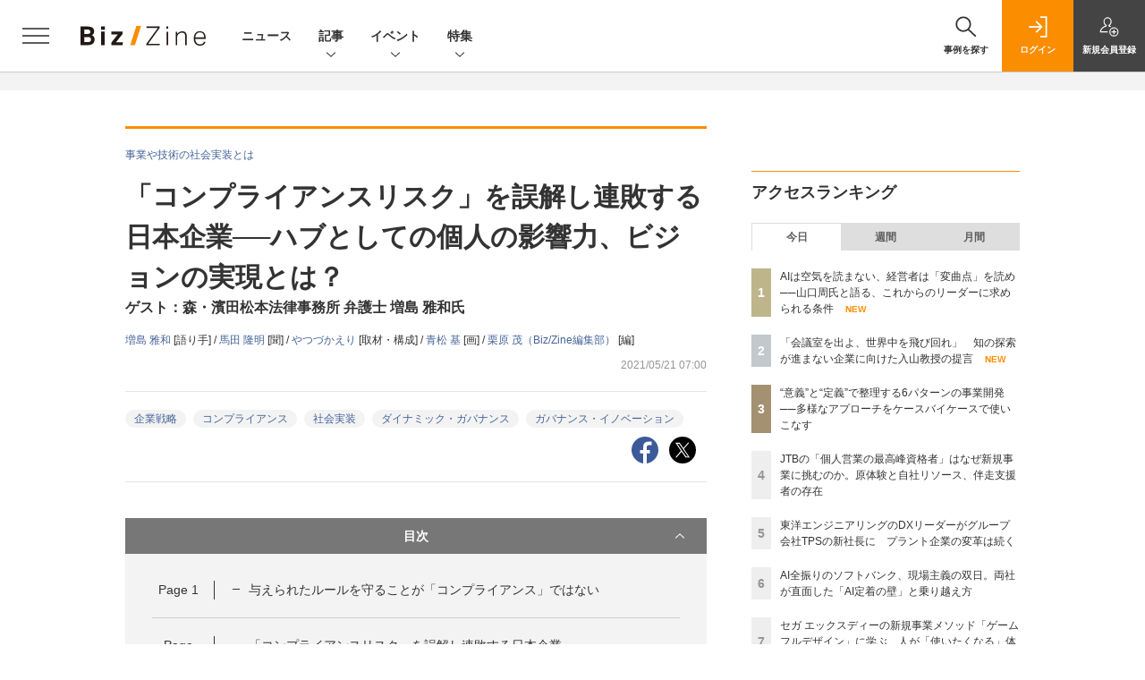

--- FILE ---
content_type: text/html; charset=utf-8
request_url: https://www.google.com/recaptcha/api2/aframe
body_size: 181
content:
<!DOCTYPE HTML><html><head><meta http-equiv="content-type" content="text/html; charset=UTF-8"></head><body><script nonce="jx78WeoPLf_LhcO7kcdrow">/** Anti-fraud and anti-abuse applications only. See google.com/recaptcha */ try{var clients={'sodar':'https://pagead2.googlesyndication.com/pagead/sodar?'};window.addEventListener("message",function(a){try{if(a.source===window.parent){var b=JSON.parse(a.data);var c=clients[b['id']];if(c){var d=document.createElement('img');d.src=c+b['params']+'&rc='+(localStorage.getItem("rc::a")?sessionStorage.getItem("rc::b"):"");window.document.body.appendChild(d);sessionStorage.setItem("rc::e",parseInt(sessionStorage.getItem("rc::e")||0)+1);localStorage.setItem("rc::h",'1765581105543');}}}catch(b){}});window.parent.postMessage("_grecaptcha_ready", "*");}catch(b){}</script></body></html>

--- FILE ---
content_type: text/javascript;charset=utf-8
request_url: https://id.cxense.com/public/user/id?json=%7B%22identities%22%3A%5B%7B%22type%22%3A%22ckp%22%2C%22id%22%3A%22mj3hefv1p58ch4gx%22%7D%2C%7B%22type%22%3A%22lst%22%2C%22id%22%3A%22e7hp7gwz8d8t2wz52t8sdeyza%22%7D%2C%7B%22type%22%3A%22cst%22%2C%22id%22%3A%22e7hp7gwz8d8t2wz52t8sdeyza%22%7D%5D%7D&callback=cXJsonpCB5
body_size: 208
content:
/**/
cXJsonpCB5({"httpStatus":200,"response":{"userId":"cx:3rzqme2v95hxr2r5nb0gxc50pz:1khmhg94g9det","newUser":false}})

--- FILE ---
content_type: text/javascript;charset=utf-8
request_url: https://api.cxense.com/public/widget/data?json=%7B%22context%22%3A%7B%22referrer%22%3A%22%22%2C%22categories%22%3A%7B%22testgroup%22%3A%2287%22%7D%2C%22parameters%22%3A%5B%7B%22key%22%3A%22userState%22%2C%22value%22%3A%22anon%22%7D%2C%7B%22key%22%3A%22page%22%2C%22value%22%3A%222%22%7D%2C%7B%22key%22%3A%22testGroup%22%2C%22value%22%3A%2287%22%7D%2C%7B%22key%22%3A%22testgroup%22%2C%22value%22%3A%2287%22%7D%5D%2C%22autoRefresh%22%3Afalse%2C%22url%22%3A%22https%3A%2F%2Fbizzine.jp%2Farticle%2Fdetail%2F5565%3Fp%3D2%22%2C%22browserTimezone%22%3A%220%22%7D%2C%22widgetId%22%3A%221427b6811ffc55872c503fa590edd30383598786%22%2C%22user%22%3A%7B%22ids%22%3A%7B%22usi%22%3A%22mj3hefv1p58ch4gx%22%7D%7D%2C%22prnd%22%3A%22mj3hefv18xtgqkup%22%7D&media=javascript&sid=1140710989863410816&widgetId=1427b6811ffc55872c503fa590edd30383598786&resizeToContentSize=true&useSecureUrls=true&usi=mj3hefv1p58ch4gx&rnd=693369551&prnd=mj3hefv18xtgqkup&tzo=0&callback=cXJsonpCB4
body_size: 10689
content:
/**/
cXJsonpCB4({"httpStatus":200,"response":{"items":[{"dominantimagedimensions":"1200x630","heading":"生成AI活用の4段階モデル、京セラと旭化成の相違点と戦略的意図","recs-image":"https://bizzine.jp/static/images/article/11579/11579_list.jpg","description":"2025年5月28日にレクシスネクシス・ジャパン社 IPソリューションズ部門が主催した知財戦略カンファレンス「LexisNexis PatentSight+ Summit 2025」より、パネルディスカッション「知財領域におけるAIの活用」の模様をお届けする。登壇者は、京セラの竹口幸宏氏、島津製作所の阿久津好二氏、旭化成の風間進二氏の3名。モデレーターはレクシスネクシス・ジャパン、IPソリューションズ部門の戦略アドバイザー 齋藤昭宏氏が務めた。日本を代表する各社による生成AI活用の現状、各社の利活用ポリシーが語られた、知財領域の未来が垣間見えるセッションの様子をレポートする。","collection":"BZ記事","dominantthumbnaildimensions":"300x158","sho-publish-d":"20250715","title":"京セラと島津製作所、旭化成の知財責任者が語る、AIエージェントの浸透で変貌する知財業務 | Biz/Zine","sho-articlepath":"article/detail/11579","url":"http://bizzine.jp/article/detail/11579","sho-corner":"Biz/Zineセミナーレポート","sho-corner-id":"14","dominantimage":"https://bizzine.jp/static/images/article/11579/11579_top.jpg","sho-article-title":"京セラと島津製作所、旭化成の知財責任者が語る、AIエージェントの浸透で変貌する知財業務","recs-rawtitle":"京セラと島津製作所、旭化成の知財責任者が語る、AIエージェントの浸透で変貌する知財業務 ｜ Biz/Zine（ビズジン）","dominantthumbnail":"https://content-thumbnail.cxpublic.com/content/dominantthumbnail/6160a49d7fde55ec33efb6de1f719c24e0ccc95e.jpg?6927e3fc","campaign":"5","sho-article-tieup":"なし","testId":"161","id":"6160a49d7fde55ec33efb6de1f719c24e0ccc95e","placement":"6","click_url":"https://api.cxense.com/public/widget/click/[base64]","sho-article-type":"記事"},{"dominantimagedimensions":"1200x600","recs-image":"https://bizzine.jp/static/images/article/12269/12269_arena.png","description":"毎日更新される事業創出・企業変革関連の最新ニュースから、注目を集めたトピックスを紹介する本ランキング。今回は2025年10月24日~10月31日までの人気ランキングを発表します。","collection":"BZ記事","dominantthumbnaildimensions":"300x150","sho-publish-d":"20251104","title":"読まれたものから企業変革のトレンドをチェック!週間ニュースランキング【10/24~10/31】 | Biz/Zine","sho-articlepath":"article/detail/12269","url":"http://bizzine.jp/article/detail/12269","sho-corner":"週間ニュースランキング","sho-corner-id":"356","dominantimage":"https://bizzine.jp/static/images/article/12269/12269_ogp.png","sho-article-title":"読まれたものから企業変革のトレンドをチェック!週間ニュースランキング【10/24~10/31】","recs-rawtitle":"読まれたものから企業変革のトレンドをチェック！週間ニュースランキング【10/24～10/31】 ｜ Biz/Zine（ビズジン）","dominantthumbnail":"https://content-thumbnail.cxpublic.com/content/dominantthumbnail/beb63829f3bf3fb27002b07aef40c245011854f3.jpg?69092bf9","campaign":"5","sho-article-tieup":"なし","testId":"161","id":"beb63829f3bf3fb27002b07aef40c245011854f3","placement":"6","click_url":"https://api.cxense.com/public/widget/click/[base64]","sho-article-type":"記事"},{"dominantimagedimensions":"1200x630","heading":["「Jiraだけの会社」から脱却。アトラシアンが目指す3市場と「協働システム」","AI活用の「必然」。クラウド移行と製品体系刷新の全貌","中核を担うAI「Rovo」。4つの機能とプラットフォームの進化"],"recs-image":"https://bizzine.jp/static/images/article/12231/12231_list.jpg","description":"アトラシアンが「Jiraの会社」から、AIを核とした「協働システム(System of Work)」のプラットフォーマーへと変貌を遂げようとしている。2025年10月23日の説明会で、同社は最新戦略と中核AI「Rovo(ロボ)」を公開。アトラシアンの戦略に加え、KDDI Digital Divergence Holdings 木暮圭一氏が4,000 ID規模のクラウド移行と「温かみのあるAI」活用の実態を語った。","collection":"BZ記事","dominantthumbnaildimensions":"300x158","sho-publish-d":"20251031","title":"KDDI事例に見る、AI「Rovo」でJiraから「協働システム」へ変革するアトラシアンの戦略とは | Biz/Zine","sho-articlepath":"article/detail/12231","url":"http://bizzine.jp/article/detail/12231","sho-corner":"Biz/Zineセミナーレポート","sho-corner-id":"14","dominantimage":"https://bizzine.jp/static/images/article/12231/12231_top.jpg","sho-article-title":"KDDI事例に見る、AI「Rovo」でJiraから「協働システム」へ変革するアトラシアンの戦略とは","recs-rawtitle":"KDDI事例に見る、AI「Rovo」でJiraから「協働システム」へ変革するアトラシアンの戦略とは ｜ Biz/Zine（ビズジン）","dominantthumbnail":"https://content-thumbnail.cxpublic.com/content/dominantthumbnail/59300d306f3aae52032eee8baee0e2f42feec616.jpg?6903e71b","campaign":"5","sho-article-tieup":"なし","testId":"161","id":"59300d306f3aae52032eee8baee0e2f42feec616","placement":"6","click_url":"https://api.cxense.com/public/widget/click/[base64]","sho-article-type":"記事"},{"dominantimagedimensions":"1200x630","heading":["【9/20】UXデザイナーMatt Pennaと学ぶ AI×デザイン思考~生産性と創造性を高めるツール活用術~","【9/24】本来あるべき製造業の新規事業のつくりかた~PoC編~","【9/24】決算期10営業日短縮を実現!海外拠点・多店舗経理を変えるアウトソーシング活用術"],"recs-image":"https://bizzine.jp/static/images/article/12063/12063_arena.png","description":"9月に開催される予定の事業開発、イノベーション、経営戦略に関するセミナー・イベントを紹介します。時系列、順不同です。","collection":"BZ記事","dominantthumbnaildimensions":"300x158","sho-publish-d":"20250917","title":"2025年9月のイベントカレンダー | Biz/Zine","sho-articlepath":"article/detail/12063","url":"http://bizzine.jp/article/detail/12063","sho-corner":"イベントカレンダー","sho-corner-id":"367","dominantimage":"https://bizzine.jp/static/images/article/12063/12063_ogp.png","sho-article-title":"2025年9月のイベントカレンダー","recs-rawtitle":"2025年9月のイベントカレンダー ｜ Biz/Zine（ビズジン）","dominantthumbnail":"https://content-thumbnail.cxpublic.com/content/dominantthumbnail/b7d9af0105e5b46f873683ba7f69df9d721560fd.jpg?68ca456e","campaign":"5","sho-article-tieup":"なし","testId":"161","id":"b7d9af0105e5b46f873683ba7f69df9d721560fd","placement":"6","click_url":"https://api.cxense.com/public/widget/click/[base64]","sho-article-type":"記事"},{"dominantimagedimensions":"1200x630","heading":["「信頼」は事業成長につながる","信頼をいかに定量化・可視化するか"],"recs-image":"https://bizzine.jp/static/images/article/12085/12085_arena.jpg","description":"2025年9月12日(金)、コミューンは顧客や従業員との“信頼”を基盤とした経営、通称「信頼起点経営」の重要性を訴えるメディア関係者向け説明会を実施した。本稿ではその様子をレポートする。","collection":"BZ記事","dominantthumbnaildimensions":"300x158","sho-publish-d":"20250917","title":"「信頼」への投資は経済合理性たり得るか? コミューンが提唱する新たな経営モデル | Biz/Zine","sho-articlepath":"article/detail/12085","url":"http://bizzine.jp/article/detail/12085","sho-corner":"Biz/Zineプレス","sho-corner-id":"3","dominantimage":"https://bizzine.jp/static/images/article/12085/12085_ogp.jpg","sho-article-title":"「信頼」への投資は経済合理性たり得るか? コミューンが提唱する新たな経営モデル","recs-rawtitle":"「信頼」への投資は経済合理性たり得るか？ コミューンが提唱する新たな経営モデル ｜ Biz/Zine（ビズジン）","dominantthumbnail":"https://content-thumbnail.cxpublic.com/content/dominantthumbnail/22e65814759ee023b0cf53763376eebce8efdcd7.jpg?6910aa69","campaign":"5","sho-article-tieup":"なし","testId":"161","id":"22e65814759ee023b0cf53763376eebce8efdcd7","placement":"6","click_url":"https://api.cxense.com/public/widget/click/[base64]","sho-article-type":"記事"},{"dominantimagedimensions":"1200x630","recs-image":"https://enterprisezine.jp/static/images/article/23147/23147_thumb.png","description":"EnterpriseZineを運用する翔泳社より、11月25日(火)に書籍『実務で役立つ ログの教科書 基礎知識から収集方法・分析手法・トラブルシューティング・パフォーマンス最適化・機械学習での活用ま...","collection":"BZ/EZ/MZブックレビュー","dominantthumbnaildimensions":"300x158","sho-publish-d":"20251125","title":"情シスに不可欠のログをさらに活用できる知識が身につく『実務で役立つ ログの教科書』発売","url":"https://enterprisezine.jp/news/detail/23147","sho-corner-id":"358","dominantimage":"https://ez-cdn.shoeisha.jp/static/images/article/23147/23147_share.png","recs-rawtitle":"情シスに不可欠のログをさらに活用できる知識が身につく『実務で役立つ ログの教科書』発売|EnterpriseZine（エンタープライズジン）","dominantthumbnail":"https://content-thumbnail.cxpublic.com/content/dominantthumbnail/f0d0b292b4013a2bc9dc10d0da579c41e8c5a8f0.jpg?6924dacb","campaign":"5","testId":"161","id":"f0d0b292b4013a2bc9dc10d0da579c41e8c5a8f0","placement":"6","click_url":"https://api.cxense.com/public/widget/click/[base64]","sho-article-type":"TUニュース"},{"dominantimagedimensions":"1200x630","heading":["ウェディング市場は2兆円規模","コロナ禍に相次いだ中堅プランナーの退職"],"recs-image":"https://bizzine.jp/static/images/article/11895/11895_arena.jpg","description":"DXの遅れ、労働力不足、結婚観の多様化などを受け、変革が急務のウェディング業界。結婚式場口コミ情報サイトを運営するウエディングパークでは、2024年よりデジタルを活用した新規事業を開発し、業界の不を解消するためのサービスを提供している。Biz/Zineでは同社のバリューデベロップメント本部を率いる小笠真也氏を取材。式を挙げるカップルと伴走するプランナーの体験をいかにして向上しているのか、詳しくうかがった。","collection":"BZ記事","dominantthumbnaildimensions":"300x158","sho-publish-d":"20251017","title":"合言葉は「おもてなしオートメーション」 業界全体の不を解消するウエディングパークの事業開発 | Biz/Zine","sho-articlepath":"article/detail/11895","url":"http://bizzine.jp/article/detail/11895","sho-corner":"Biz/Zineクローズアップ","sho-corner-id":"163","dominantimage":"https://bizzine.jp/static/images/article/11895/11895_ogp.jpg","sho-article-title":"合言葉は「おもてなしオートメーション」 業界全体の不を解消するウエディングパークの事業開発","recs-rawtitle":"合言葉は「おもてなしオートメーション」 業界全体の不を解消するウエディングパークの事業開発 ｜ Biz/Zine（ビズジン）","dominantthumbnail":"https://content-thumbnail.cxpublic.com/content/dominantthumbnail/40bae9745d61cce721f3e8ef0ea956838e4dc059.jpg?6930df93","campaign":"5","sho-article-tieup":"なし","testId":"161","id":"40bae9745d61cce721f3e8ef0ea956838e4dc059","placement":"6","click_url":"https://api.cxense.com/public/widget/click/[base64]","sho-article-type":"記事"},{"dominantimagedimensions":"1200x630","recs-image":"https://enterprisezine.jp/static/images/article/23064/23064_thumb.png","description":"EnterpriseZineを運営する翔泳社より、11月12日(水)に書籍『システムの引き継ぎに失敗しないための本 担当者の交代、ベンダー変更、アウトソーシング化に対応できる!』が発売となりました。 ...","collection":"BZ/EZ/MZブックレビュー","dominantthumbnaildimensions":"300x158","sho-publish-d":"20251112","title":"急な引き継ぎ案件を救う1冊 『システムの引き継ぎに失敗しないための本』発売","url":"https://enterprisezine.jp/news/detail/23064","sho-corner-id":"358","dominantimage":"https://ez-cdn.shoeisha.jp/static/images/article/23064/23064_share.png","recs-rawtitle":"急な引き継ぎ案件を救う1冊 『システムの引き継ぎに失敗しないための本』発売|EnterpriseZine（エンタープライズジン）","dominantthumbnail":"https://content-thumbnail.cxpublic.com/content/dominantthumbnail/ac68fb19f365bffe526e8c9c79fd0a834bc4f979.jpg?6913b8a9","campaign":"5","testId":"161","id":"ac68fb19f365bffe526e8c9c79fd0a834bc4f979","placement":"6","click_url":"https://api.cxense.com/public/widget/click/[base64]","sho-article-type":"TUニュース"}],"template":"                  <div class=\"c-featureindex\">\n                    <ul class=\"c-featureindex_list row row-cols-1 row-cols-sm-2 row-cols-md-4 gx-4 gy-4 gy-md-5\">\n          <!--%\n          var dummy = \"\";\n\t\t  var items = data.response.items;\n\t\t  for (var i = 0; i < 8; i++) {\n  \t\t\tvar item = items[i];\n                var title = item['recs-rawtitle'].replace(\"｜ Biz/Zine（ビズジン）\",\"\").replace(\"｜翔泳社の本\",\"\").replace(\"：EnterpriseZine（エンタープライズジン）\",\"\").replace(\"：MarkeZine（マーケジン）\",\"\");\n                title = title.replace(/\\([0-9]+\\/[0-9]+\\)$/i,\"\");              \n                var publish_date = item['sho-publish-d'];\n                var recs_image = item['recs-image'].replace(/^http:\\/\\//i, 'https://');\n                recs_image = recs_image.replace(/^https:\\/\\/bizzine.jp/, 'https://bz-cdn.shoeisha.jp');\n                var click_url = cX.clickTracker(item.click_url);\n                var flg_tieup = \"\"\n\t\t\t　if ((item['sho-article-tieup'] == 'タイアップ') || (item['sho-article-type'] == 'タイアップ')) {\n                \tflg_tieup = '(PR)';}\n            %-->                    \n                      <li class=\"c-featureindex_listitem\">\n                        <div class=\"c-featureindex_item\">\n                          <div class=\"c-featureindex_item_img\">\n                            <p><img tmp:src=\"{{recs_image}}\"  alt=\"\" width=\"200\" height=\"150\" class=\"\"></p>\n                           </div>\n                            \n                          <div class=\"c-featureindex_item_content\">\n                            <p class=\"c-featureindex_item_heading\"><a tmp:id=\"{{click_url}}\" tmp:href=\"{{item.url}}\" tmp:target=\"_top\">{{title}}{{flg_tieup}}</a></p>\n                          </div>\n                        </div>\n                      </li>\n          <!--%\n          }\n\t      %-->            \n                            </ul>\n                            </div>","style":"@import url('https://fonts.googleapis.com/css2?family=Roboto&display=swap');\n\n.cx-flex-module[data-cx_987o] {\n    --cx-columns: 4;\n    --cx-item-gap: 4px;\n    --cx-image-height: 220px;\n    --cx-background-color: #FFF;\n    --cx-text-color: #555;\n    --cx-text-hover-color: #000;\n    --cx-font-size: 15px;\n    --cx-font-family: 'Roboto', arial, helvetica, sans-serif;\n    --cx-item-width: calc(100% / var(--cx-columns));\n    display: flex;\n    flex-wrap: wrap;\n    justify-content: space-evenly;\n    background: var(--cx-background-color);\n    padding: var(--cx-item-gap);\n}\n\n.cx-flex-module[data-cx_987o] .cx-item {\n    width: calc(var(--cx-item-width) - var(--cx-columns) * var(--cx-item-gap));\n    margin: var(--cx-item-gap) var(--cx-item-gap) calc(2 * var(--cx-item-gap)) var(--cx-item-gap);\n    flex-grow: 1;\n    display: block;\n    text-decoration: none;\n}\n\n.cx-flex-module[data-cx_987o] .cx-item.text-only {\n    background: #FAFAFA;\n    padding: 15px;\n    box-sizing: border-box;\n}\n\n.cx-flex-module[data-cx_987o] img {\n    width: 100%;\n    height: var(--cx-image-height);\n    -o-object-fit: cover;\n       object-fit: cover;\n    background: #EFEFEF;\n}\n\n.cx-flex-module[data-cx_987o] .cx-item h3 {\n    font-family: var(--cx-font-family);\n    font-size: var(--cx-font-size);\n    font-weight: bold;\n    color: var(--cx-text-color);\n    line-height: 1.3;\n    padding: 0;\n    margin: 0;\n}\n\n.cx-flex-module[data-cx_987o] .cx-item.text-only span {\n    font-family: var(--cx-font-family);\n    font-size: 90%;\n    color: var(--cx-text-color);\n    filter: opacity(0.5);\n    margin: 5px 0;\n    line-height: 1.3;\n}\n\n.cx-flex-module[data-cx_987o] .cx-item:hover {\n    opacity: 0.95;\n}\n\n.cx-flex-module[data-cx_987o] .cx-item:hover h3 {\n    color: var(--cx-text-hover-color);\n}\n\n@media screen and (max-width: 600px) {\n    .cx-flex-module[data-cx_987o] .cx-item {\n        width: calc(100% - 4 * var(--cx-item-gap));\n        height: unset;\n        margin: var(--cx-item-gap) calc(2 * var(--cx-item-gap));\n    }\n\n    .cx-flex-module[data-cx_987o] .cx-item h3 {\n        font-size: 5vw;\n    }\n\n    .cx-flex-module[data-cx_987o] img {\n        height: unset;\n    }\n}\n\n/* IE10+ */\n\n@media screen\\0 {\n    .cx-flex-module[data-cx_987o] {\n        background: #FFF;\n        padding: 4px;\n    }\n\n    .cx-flex-module[data-cx_987o] .cx-item {\n        width: calc(33% - 12px);\n        margin: 4px;\n    }\n\n    .cx-flex-module[data-cx_987o] img {\n        min-height: auto;\n    }\n\n    .cx-flex-module[data-cx_987o] .cx-item h3 {\n        font-family: Roboto, arial, helvetica, sans-serif;\n        font-size: 14px;\n        color: #555;\n        margin: 5px 0;\n    }\n\n    .cx-flex-module[data-cx_987o] .cx-item:hover h3 {\n        color: #000;\n    }\n\n    .cx-flex-module[data-cx_987o] .cx-item.text-only span {\n        font-family: Roboto, arial, helvetica, sans-serif;\n        color: #AAA;\n    }\n}\n","head":"    function separate(num){\n    \treturn String(num).replace( /(\\d)(?=(\\d\\d\\d)+(?!\\d))/g, '$1,');\n\t}\n","prnd":"mj3hefv18xtgqkup"}})

--- FILE ---
content_type: text/javascript;charset=utf-8
request_url: https://api.cxense.com/public/widget/data?json=%7B%22context%22%3A%7B%22referrer%22%3A%22%22%2C%22categories%22%3A%7B%22testgroup%22%3A%2287%22%7D%2C%22parameters%22%3A%5B%7B%22key%22%3A%22userState%22%2C%22value%22%3A%22anon%22%7D%2C%7B%22key%22%3A%22page%22%2C%22value%22%3A%222%22%7D%2C%7B%22key%22%3A%22testGroup%22%2C%22value%22%3A%2287%22%7D%2C%7B%22key%22%3A%22testgroup%22%2C%22value%22%3A%2287%22%7D%5D%2C%22autoRefresh%22%3Afalse%2C%22url%22%3A%22https%3A%2F%2Fbizzine.jp%2Farticle%2Fdetail%2F5565%3Fp%3D2%22%2C%22browserTimezone%22%3A%220%22%7D%2C%22widgetId%22%3A%22a4f47800984c9f0b0c526031390f8ed436263305%22%2C%22user%22%3A%7B%22ids%22%3A%7B%22usi%22%3A%22mj3hefv1p58ch4gx%22%7D%7D%2C%22prnd%22%3A%22mj3hefv18xtgqkup%22%7D&media=javascript&sid=1140710989863410816&widgetId=a4f47800984c9f0b0c526031390f8ed436263305&resizeToContentSize=true&useSecureUrls=true&usi=mj3hefv1p58ch4gx&rnd=335357854&prnd=mj3hefv18xtgqkup&tzo=0&callback=cXJsonpCB3
body_size: 4960
content:
/**/
cXJsonpCB3({"httpStatus":200,"response":{"items":[{"dominantimagedimensions":"1200x630","recs-image":"https://bizzine.jp/static/images/article/12209/12209_list2.jpg","description":"AIの台頭により、経営はどのように変わり、そして、何が変わらないのか。今、多くの人が注目する「AIと経営」をテーマに、クラウド経営管理システム「Loglass」を提供するログラス 代表取締役 執行役員CEOの布川友也氏と独立研究者の山口周氏が語り合った。話題は、山口氏が長年感じていた巷にあふれる「リーダーシップ論」への疑問から始まり、AI時代の経営者の条件へと展開していった。対談のモデレーターはBiz/Zine編集部 コンテンツ・プロデューサーの栗原茂が務めた。","collection":"BZタイアップ","dominantthumbnaildimensions":"300x158","sho-publish-d":"20251211","title":"AIは空気を読まない、経営者は「変曲点」を読め──山口周氏と語る、これからのリーダーに求められる条件 | Biz/Zine","url":"http://bizzine.jp/article/detail/12209","dominantimage":"https://bizzine.jp/static/images/article/12209/12209_top2.jpg","recs-rawtitle":"AIは空気を読まない、経営者は「変曲点」を読め──山口周氏と語る、これからのリーダーに求められる条件 ｜ Biz/Zine（ビズジン）","dominantthumbnail":"https://content-thumbnail.cxpublic.com/content/dominantthumbnail/b9b9bf7b67c02f49361456094bfcfd8117c3e63c.jpg?693a181e","campaign":"5","sho-article-tieup":"タイアップ","testId":"160","id":"b9b9bf7b67c02f49361456094bfcfd8117c3e63c","placement":"6","click_url":"https://api.cxense.com/public/widget/click/[base64]","sho-article-type":"タイアップ"},{"dominantimagedimensions":"1200x630","recs-image":"https://bizzine.jp/static/images/article/12109/12109_list.jpg","description":"生成AIの業務活用が企業の競争力を左右するが、多くの企業が「PoCは行ったが定着しない」「現場がAIを“自分ごと化”できない」という壁に直面している。本稿は、DX銘柄2025選定企業(31社)の中でグランプリを受賞したソフトバンクと、同様にDX銘柄2025に選定された双日、両社のキーパーソンを招いたBiz/Zine Day2025内のセッションレポート。登壇者は、ソフトバンクでAI/DX人材育成を率いる藤原竜也氏と、双日で「Digital-in-All」戦略をけん引する宮脇俊介氏。「AIを最も使いこなす」IT企業と「フィジカル(現場)」を持つ総合商社として、両社は「AIが定着しない問題」をいかに乗り越え、組織と人材を動かしてきたのか。その戦略に迫る。","collection":"BZ記事","dominantthumbnaildimensions":"300x158","sho-publish-d":"20251210","title":"AI全振りのソフトバンク、現場主義の双日。両社が直面した「AI定着の壁」と乗り越え方 | Biz/Zine","url":"http://bizzine.jp/article/detail/12109","dominantimage":"https://bizzine.jp/static/images/article/12109/12109_top.jpg","recs-rawtitle":"AI全振りのソフトバンク、現場主義の双日。両社が直面した「AI定着の壁」と乗り越え方 ｜ Biz/Zine（ビズジン）","dominantthumbnail":"https://content-thumbnail.cxpublic.com/content/dominantthumbnail/361ced2ae777cab8dd63c6031bb10cf396ef5b6c.jpg?6938a0ec","campaign":"5","sho-article-tieup":"なし","testId":"160","id":"361ced2ae777cab8dd63c6031bb10cf396ef5b6c","placement":"6","click_url":"https://api.cxense.com/public/widget/click/[base64]","sho-article-type":"記事"},{"dominantimagedimensions":"1200x630","recs-image":"https://bizzine.jp/static/images/article/11579/11579_list.jpg","description":"2025年5月28日にレクシスネクシス・ジャパン社 IPソリューションズ部門が主催した知財戦略カンファレンス「LexisNexis PatentSight+ Summit 2025」より、パネルディスカッション「知財領域におけるAIの活用」の模様をお届けする。登壇者は、京セラの竹口幸宏氏、島津製作所の阿久津好二氏、旭化成の風間進二氏の3名。モデレーターはレクシスネクシス・ジャパン、IPソリューションズ部門の戦略アドバイザー 齋藤昭宏氏が務めた。日本を代表する各社による生成AI活用の現状、各社の利活用ポリシーが語られた、知財領域の未来が垣間見えるセッションの様子をレポートする。","collection":"BZ記事","dominantthumbnaildimensions":"300x158","sho-publish-d":"20250715","title":"京セラと島津製作所、旭化成の知財責任者が語る、AIエージェントの浸透で変貌する知財業務 | Biz/Zine","url":"http://bizzine.jp/article/detail/11579","dominantimage":"https://bizzine.jp/static/images/article/11579/11579_top.jpg","recs-rawtitle":"京セラと島津製作所、旭化成の知財責任者が語る、AIエージェントの浸透で変貌する知財業務 ｜ Biz/Zine（ビズジン）","dominantthumbnail":"https://content-thumbnail.cxpublic.com/content/dominantthumbnail/6160a49d7fde55ec33efb6de1f719c24e0ccc95e.jpg?6927e3fc","campaign":"5","sho-article-tieup":"なし","testId":"160","id":"6160a49d7fde55ec33efb6de1f719c24e0ccc95e","placement":"6","click_url":"https://api.cxense.com/public/widget/click/[base64]","sho-article-type":"記事"}],"template":"              <section class=\"c-primarysection\">\n                <div class=\"c-primarysection_header\">\n                  <h2 class=\"c-primarysection_heading\">Spotlight</h2>\n                 <!-- <p class=\"c-secondarysection_heading_small\">AD</p> --> \n                </div>\n<div class=\"c-primarysection_body\">\n                  <div class=\"c-pickupindex\">\n                    <ul class=\"c-pickupindex_list\">\n<!--%\nvar dummy = \"\";\nvar items = data.response.items.slice(0, 3);\nfor (var i = 0; i < items.length; i++) {\n    var item = items[i];\n    var title = item['recs-rawtitle'].replace(\"｜ Biz/Zine（ビズジン）\",\"\");\n    title = title.replace(\"：ProductZine（プロダクトジン）\",\"\");\n    title = title.replace(/\\([0-9]+\\/[0-9]+\\)$/i,\"\");        \n    var publish_date = item['sho-publish-d'];\n    var recs_image = item['recs-image'].replace(/^http:\\/\\//i, 'https://');\n    recs_image = recs_image.replace(/^https:\\/\\/bizzine.jp/, 'https://bz-cdn.shoeisha.jp');\n    var flg_tieup = \"\"\n　if ((item['sho-article-tieup'] == 'タイアップ') || (item['sho-article-type'] == 'タイアップ')) {\n           flg_tieup = '(AD)';\n        }\n%-->                    \n\n                      <li class=\"c-pickupindex_listitem\">\n                        <div class=\"c-pickupindex_item\">\n                          <div class=\"c-pickupindex_item_img\"><img tmp:src=\"{{recs_image}}\" alt=\"\" width=\"200\" height=\"150\"></div>\n                          <div class=\"c-pickupindex_item_content\">\n                            <p class=\"c-pickupindex_item_heading\"><a tmp:id=\"{{cX.clickTracker(item.click_url)}}\" tmp:href=\"{{item.url}}\" tmp:target=\"_top\">{{title}}{{flg_tieup}}</a></p>\n                          </div>\n                        </div>\n                      </li>\n<!--%\n}\n%-->                      \n\n                    </ul>\n                  </div>\n                </div>\n\n</section>","style":"#cce-empty-element {margin: 20px auto;width: 100%;text-align: center;}","prnd":"mj3hefv18xtgqkup"}})

--- FILE ---
content_type: text/javascript;charset=utf-8
request_url: https://p1cluster.cxense.com/p1.js
body_size: 100
content:
cX.library.onP1('e7hp7gwz8d8t2wz52t8sdeyza');
